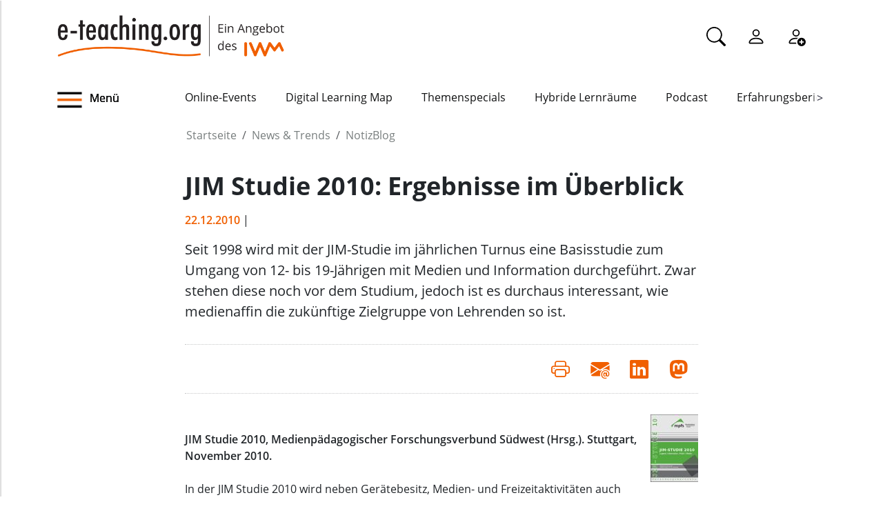

--- FILE ---
content_type: text/html;charset=utf-8
request_url: https://www.e-teaching.org/news/eteaching_blog/blogentry.2010-12-22.0059268301
body_size: 9605
content:
<!DOCTYPE html>
<html xmlns="http://www.w3.org/1999/xhtml" lang="de" xml:lang="de">

<head><meta http-equiv="Content-Type" content="text/html; charset=UTF-8" />
  <meta charset="UTF-8" />
  <meta http-equiv="X-UA-Compatible" content="IE=edge" />
  <meta name="viewport" content="width=device-width, initial-scale=1.0" />
  <title>JIM Studie 2010: Ergebnisse im Überblick — e-teaching.org - Gestaltung von Hochschulbildung mit digitalen Medien</title>
  <link rel="icon" href="/++theme++eteachingtheme2/data/favicon.ico" type="image/ico" />
  <link rel="stylesheet" href="/++theme++eteachingtheme2/dist/main.css" />
  <link rel="stylesheet" href="/++theme++eteachingtheme2/src/css/font-awesome.min.css" />
  <link rel="stylesheet" href="/++theme++eteachingtheme2/src/css/bootstrap-icons.css" />
  <link href="/++theme++barceloneta/css/barceloneta.min.css" media="all" rel="stylesheet" type="text/css" />
  <link rel="stylesheet" type="text/css" href="/++theme++eteachingtheme2/src/css/print.css" media="print" />

  <!-- <link href="https://cdn.jsdelivr.net/npm/bootstrap@5.0.2/dist/css/bootstrap.min.css" rel="stylesheet" integrity="sha384-EVSTQN3/azprG1Anm3QDgpJLIm9Nao0Yz1ztcQTwFspd3yD65VohhpuuCOmLASjC" crossorigin="anonymous"> -->
<meta charset="utf-8" /><meta property="og:url" content="https://www.e-teaching.org/news/eteaching_blog/blogentry.2010-12-22.0059268301" /><meta property="og:type" content="article" /><meta property="og:title" content="JIM Studie 2010: Ergebnisse im Überblick" /><meta property="og:description" content="Seit 1998 wird mit der JIM-Studie im jährlichen Turnus eine Basisstudie zum Umgang von 12- bis 19-Jährigen mit Medien und Information durchgeführt. Zwar stehen diese noch vor dem Studium, jedoch ist es durchaus interessant, wie medienaffin die zukünftige Zielgruppe von Lehrenden so ist. " /><meta name="description" content="Seit 1998 wird mit der JIM-Studie im jährlichen Turnus eine Basisstudie zum Umgang von 12- bis 19-Jährigen mit Medien und Information durchgeführt. Zwar stehen diese noch vor dem Studium, jedoch ist es durchaus interessant, wie medienaffin die zukünftige Zielgruppe von Lehrenden so ist. " /><meta name="DC.description" content="Seit 1998 wird mit der JIM-Studie im jährlichen Turnus eine Basisstudie zum Umgang von 12- bis 19-Jährigen mit Medien und Information durchgeführt. Zwar stehen diese noch vor dem Studium, jedoch ist es durchaus interessant, wie medienaffin die zukünftige Zielgruppe von Lehrenden so ist. " /><meta name="DC.date.created" content="2010-12-22T17:23:25+01:00" /><meta name="DC.date.modified" content="2010-12-22T17:23:25+01:00" /><meta name="DC.type" content="Blogeintrag" /><meta name="DC.format" content="text/plain" /><meta name="DC.language" content="de" /><meta name="DC.date.valid_range" content="2010/12/22 - " /><meta name="viewport" content="width=device-width, initial-scale=1.0" /><meta name="generator" content="Plone - https://plone.org/" /><link rel="canonical" href="https://www.e-teaching.org/news/eteaching_blog/blogentry.2010-12-22.0059268301" /><link href="https://www.e-teaching.org/@@search" rel="search" title="Website durchsuchen" /><link data-bundle="easyform" href="https://www.e-teaching.org/++webresource++b6e63fde-4269-5984-a67a-480840700e9a/++resource++easyform.css" media="all" rel="stylesheet" type="text/css" /><link data-bundle="plone-fullscreen" href="https://www.e-teaching.org/++webresource++ac83a459-aa2c-5a45-80a9-9d3e95ae0847/++plone++static/plone-fullscreen/fullscreen.css" media="all" rel="stylesheet" type="text/css" /><script type="application/ld+json"></script><script data-bundle="eteaching-policy2-edit-form" integrity="sha384-gFmBmQ/lIuAYaWPjb1nP1vNx9BU1M/GcoERts0MiiA/ehC3y/BAnM75tLLw/Nz2m" src="https://www.e-teaching.org/++webresource++2d00290c-6654-57dc-9476-96e58016bbd2/++plone++eteaching.policy2/eteaching.policy2.edit-form-bundle.js"></script><script data-bundle="mastodonShare" integrity="sha384-wSDJpmKfXgNTg7FMYv8W9smN4DzoJguqgdNmyz+Z5BQMzpYoRNkmucf5ip0I1pbX" src="https://www.e-teaching.org/++webresource++cb73bdc4-dc2d-5a8a-8262-f48ff64c1891/++plone++eteaching.policy2/simple-mastodon-share-button/mastodonShare.js"></script><script data-bundle="plone-fullscreen" integrity="sha384-yAbXscL0aoE/0AkFhaGNz6d74lDy9Cz7PXfkWNqRnFm0/ewX0uoBBoyPBU5qW7Nr" src="https://www.e-teaching.org/++webresource++6aa4c841-faf5-51e8-8109-90bd97e7aa07/++plone++static/plone-fullscreen/fullscreen.js"></script><script data-bundle="plone" integrity="sha384-T7C7Yovbvi1N4mUURIMkSdCYiheVGEeinkE0BbENGVeMKaPPPcwZk3djZfMKOEq/" src="https://www.e-teaching.org/++webresource++34f34eab-a19d-533e-a464-ddf672c6f922/++plone++static/bundle-plone/bundle.min.js"></script><script data-bundle="datagridfield-bundle" integrity="sha384-jKJmts2h4d/arNI0xwrgtirtgzvtPVCCkvp/Cm+TQbJcgWDWRenBt8B2zZJXjLIM" src="https://www.e-teaching.org/++webresource++be85199e-564e-50ca-b62d-4bcea4c4b51b/++resource++collective.z3cform.datagridfield/datagridfield-remote.min.js"></script></head>

<body class="d-flex flex-column h-100 plone-toolbar-top plone-toolbar-expanded body col-content frontend icons-on portaltype-eteaching-policy-blogentry section-news site-eteaching subsection-eteaching_blog subsection-eteaching_blog-blogentry.2010-12-22.0059268301 template-view thumbs-on userrole-anonymous viewpermission-view" id="visual-portal-wrapper" dir="ltr" data-base-url="https://www.e-teaching.org/news/eteaching_blog/blogentry.2010-12-22.0059268301" data-view-url="https://www.e-teaching.org/news/eteaching_blog/blogentry.2010-12-22.0059268301" data-portal-url="https://www.e-teaching.org" data-i18ncatalogurl="https://www.e-teaching.org/plonejsi18n" data-pat-pickadate="{&quot;date&quot;: {&quot;selectYears&quot;: 200}, &quot;time&quot;: {&quot;interval&quot;: 5 } }" data-pat-plone-modal="{&quot;actionOptions&quot;: {&quot;displayInModal&quot;: false}}"><!-- Header --><header id="content-header">
    <div class="container">
      <div id="portal-logo-wrapper" class="container">
        <div id="logo_menu" class="col-md-6">
          <div class="menu-button">
		<a id="toggle-button-nav" class="header_menu" role="button" title="Menü-Button"> <img class="toggle-button-icon fade-out" id="fade" src="https://www.e-teaching.org/++theme++eteachingtheme2/data/e-teaching_menu-search-icon.png" alt="Navigationsmenu Icon" />
		</a>
	</div>
          <a id="portal-logo" title="e-teaching.org - Gestaltung von Hochschulbildung mit digitalen Medien" href="https://www.e-teaching.org">
  <img alt="e-teaching.org - Gestaltung von Hochschulbildung mit digitalen Medien" src="https://www.e-teaching.org/@@site-logo/logo.png" title="e-teaching.org - Gestaltung von Hochschulbildung mit digitalen Medien" /></a>
        </div>
        <div class="col-md-6">
          <ul class="portalheader-personalbar">
	<li id="anon-personalbar">
		<a href="https://www.e-teaching.org/global_search" aria-label="Suche">
			<svg xmlns="http://www.w3.org/2000/svg" width="28" height="28" fill="currentColor" class="bi bi-search" viewbox="0 0 16 16">
  			<path d="M11.742 10.344a6.5 6.5 0 1 0-1.397 1.398h-.001c.03.04.062.078.098.115l3.85 3.85a1 1 0 0 0 1.415-1.414l-3.85-3.85a1.007 1.007 0 0 0-.115-.1zM12 6.5a5.5 5.5 0 1 1-11 0 5.5 5.5 0 0 1 11 0z"></path>
			</svg>
		</a>
	</li>
	<li id="anon-personalbar">
		
		<a href="https://www.e-teaching.org/login" aria-label="Einloggen">
			<svg xmlns="http://www.w3.org/2000/svg" width="28" height="28" fill="currentColor" class="bi bi-person" viewbox="0 0 16 16">
  			<path d="M8 8a3 3 0 1 0 0-6 3 3 0 0 0 0 6Zm2-3a2 2 0 1 1-4 0 2 2 0 0 1 4 0Zm4 8c0 1-1 1-1 1H3s-1 0-1-1 1-4 6-4 6 3 6 4Zm-1-.004c-.001-.246-.154-.986-.832-1.664C11.516 10.68 10.289 10 8 10c-2.29 0-3.516.68-4.168 1.332-.678.678-.83 1.418-.832 1.664h10Z"></path>
			</svg>
		</a>
	</li>
	<li id="anon-personalbar">
		<a href="https://www.e-teaching.org/@@register" aria-label="Registrieren">
			<svg xmlns="http://www.w3.org/2000/svg" width="28" height="28" fill="currentColor" class="bi bi-person-add" viewbox="0 0 16 16">
			  <path d="M12.5 16a3.5 3.5 0 1 0 0-7 3.5 3.5 0 0 0 0 7Zm.5-5v1h1a.5.5 0 0 1 0 1h-1v1a.5.5 0 0 1-1 0v-1h-1a.5.5 0 0 1 0-1h1v-1a.5.5 0 0 1 1 0Zm-2-6a3 3 0 1 1-6 0 3 3 0 0 1 6 0ZM8 7a2 2 0 1 0 0-4 2 2 0 0 0 0 4Z"></path>
			  <path d="M8.256 14a4.474 4.474 0 0 1-.229-1.004H3c.001-.246.154-.986.832-1.664C4.484 10.68 5.711 10 8 10c.26 0 .507.009.74.025.226-.341.496-.65.804-.918C9.077 9.038 8.564 9 8 9c-5 0-6 3-6 4s1 1 1 1h5.256Z"></path>
			</svg>
		</a>
	</li>
	
	<li id="anon-personalbar">
		
	</li>

</ul>
        </div>
      </div>
      <div class="header-menu">
        <div class="col-lg-2 col-md-2 col-sm-3 menu-icon-wrapper">
		<a id="toggle-button" class="toggle-button" role="button" title="Menü-Button"> <img class="toggle-button-icon" src="https://www.e-teaching.org/++theme++eteachingtheme2/data/e-teaching_menu-search-icon.png" alt="Navigationsmenu Icon" />
			<span>Menü</span>
		</a>
	</div>
        <!-- Here is the new menu -->
        <div class="col-lg-10 col-md-10 col-sm-9">
          <nav class="horizontal-menu">
	<div class="hs">
		
			<button class="left-arrow disabled" id="left-arrow">&lt;</button>

			<button class="right-arrow" id="right-arrow">&gt;</button>
		
		<div class="showcase" id="showcase">
			<ul style="width: 900%" id="nav">
				<li class="linav"><a href="https://www.e-teaching.org/community/communityevents">Online-Events</a></li>
    <li class="linav"><a href="https://www.e-teaching.org/community/digital-learning-map">Digital Learning Map</a></li>
    <li class="linav"><a href="https://www.e-teaching.org/praxis/themenspecials">Themenspecials</a></li>
    <li class="linav"><a href="https://www.e-teaching.org/praxis/hybride-lernraeume">Hybride Lernräume</a></li>
    <li class="linav"><a href="https://www.e-teaching.org/materialien/podcasts">Podcast</a></li>
    <li class="linav"><a href="https://www.e-teaching.org/praxis/erfahrungsberichte">Erfahrungsberichte</a></li>
    <li class="linav"><a href="https://www.e-teaching.org/materialien/studien">Studien</a></li>
    <li class="linav"><a href="https://www.e-teaching.org/materialien/qualifizierungsangebote">Qualifzierungsangebote</a></li>
			</ul>
		</div>
	</div>
</nav>
        </div>
        <!--End of Horizontal scroll-->
      </div>
    </div>
  </header><!-- Breadcrumb section  --><div id="above-content-wrapper" class="container">
    <nav id="portal-breadcrumbs">
      <div class="container">
        <div class="row">
          <div class="col-lg-10 offset-lg-2">
            <ol class="breadcrumb" style="margin-bottom: 0rem;">
      <li class="breadcrumb-item"><a href="https://www.e-teaching.org">Startseite</a></li>
      
      <li class="breadcrumb-item"><a href="https://www.e-teaching.org/news">News &amp; Trends</a></li>
			

      
      <li class="breadcrumb-item"><a href="https://www.e-teaching.org/news/eteaching_blog">NotizBlog</a></li>
			

      
      
			

      
    </ol>
          </div>
        </div>
      </div>
    </nav>
  </div><!-- Breadcrumb section  --><div class="container content">
    <div class="row">
      <aside id="portalMessage" class="col-12"></aside>
    </div>
    <main id="main-container" class="row">
      <section id="portal-center" class="col-lg-12">

      

      

        

          <article id="content">

            
		
			<div class="col-lg-8 offset-lg-2">

				<h1 class="documentFirstHeading">JIM Studie 2010: Ergebnisse im Überblick</h1>
				<span class="supporting-information mb-3">
                    <span class="time">22.12.2010</span>
                    <span class="text-uppercase">| </span>
				</span>
				<p class="documentDescription lead mt-3">Seit 1998 wird mit der JIM-Studie im jährlichen Turnus eine Basisstudie zum Umgang von 12- bis 19-Jährigen mit Medien und Information durchgeführt. Zwar stehen diese noch vor dem Studium, jedoch ist es durchaus interessant, wie medienaffin die zukünftige Zielgruppe von Lehrenden so ist. </p>

				<div class="mb-3" id="viewlets-abovecontentbody">
<div class="bottom30">

	<hr class="site-actions-hr" />

	

		<div class="d-flex justify-content-between filter-introduction">
			<div class="site-actions-container">
				      
			</div>

			<div class="site-actions-container">
				<a id="site-actions" onclick="window.print()" title="Druck oder PDF"> <span> <i style="font-size: 1.7em; padding: 15px" class="bi bi-printer" aria-hidden="true"></i>
				</span>
				</a>

				
					
						<a href="mailto:?body=https%3A//www.e-teaching.org/news/eteaching_blog/blogentry.2010-12-22.0059268301&amp;text=JIM%20Studie%202010%3A%20Ergebnisse%20im%20%C3%9Cberblick" target="_blank" id="site-actions" title="Auf Mail teilen">
							<span> <i style="font-size:1.7em; padding:15px" class="bi bi-envelope-at-fill" aria-hidden="true">
							</i>
						</span>
						</a>
					
					
				
					
						<a href="https://www.linkedin.com/sharing/share-offsite/?url=https%3A//www.e-teaching.org/news/eteaching_blog/blogentry.2010-12-22.0059268301&amp;text=JIM%20Studie%202010%3A%20Ergebnisse%20im%20%C3%9Cberblick" target="_blank" id="site-actions" title="Auf Linkedin teilen">
							<span> <i style="font-size:1.7em; padding:15px" class="bi bi-linkedin" aria-hidden="true">
							</i>
						</span>
						</a>
					
					
				
					
					
						<a id="site-actions" class="mastodon-share"></a>
					
				

			</div>
		</div>
		<hr class="site-actions-hr" />

	

</div>























</div>

				<div id="content-core" class="author-content">
					<div><div style="float: right; margin-bottom: 10px; margin-left: 20px;"><img src="http://www.e-teaching.org/news/bilder_blog/jim2010" /></div><br /><b>JIM Studie 2010, Medienpädagogischer Forschungsverbund Südwest (Hrsg.). Stuttgart, November 2010.</b><br /><br />In der JIM Studie 2010 wird neben Gerätebesitz, Medien- und Freizeitaktivitäten auch die subjektive Wichtigkeit der Medien abgefragt.<br /><br />Die unserer Meinung interessantesten Ergebnisse der neuen Studie im Überblick:<br /><br /><ul><li><b>Medienverbreitung:</b>Mit 97 Prozent hat so gut wie jeder Jugendliche ein eigenes Handy, 84 Prozent besitzen einen MP3-Player und 79 Prozent haben einen eigenen Computer bzw. Laptop zur Verfügung. Einen Fernseher haben gut die Hälfte der Jugendlichen (58 %), jeder Zweite hat einen eigenen Internetzugang (52 %), eine Digitalkamera (51 %) sowie eine Spielkonsole (feste Spielkonsole: 50 %, tragbare Spielkonsole: 51 %).</li></ul><ul><li><b>Medienbeschäftigung:</b>Etwa neun von zehn Jugendlichen nutzen regelmäßig (zumindest mehrmals pro Woche) ein Handy (91 %), das Internet (90 %) und den Fernseher (88 %). 83 % nutzen regelmäßig einen MP3-Player.</li></ul><ul><li><b>Subjektive Wichtigkeit der Medien:</b>Für gut neun von zehn Jugendlichen ist Musikhören (91 %) die wichtigste Medienbeschäftigung, dicht gefolgt von der Nutzung des Internets (86 %) und der Handynutzung (80 %).<br /></li></ul><br /><b>Interessante und vielleicht überraschende Ergebnisse:</b><br /><ul><li>Das Medium Buch hat bei den Jugendlichen in den vergangenen zehn Jahren keinen Bedeutungsverlust hinnehmen müssen. Der Anteil der regelmäßigen Buchleser ist mit 38 Prozent auf dem identischen Wert wie 1998. Dies gilt auch für die Lesemedien Zeitschrift und Tageszeitung. Bereits 15 Prozent der 12- bis 19-Jährigen lesen regelmäßig das Onlineangebot von Tageszeitungen, zehn Prozent nutzen die Onlineausgaben von Zeitschriften.</li></ul><ul><li>Die meisten Web 2.0-Anwendungen stoßen bei den Jugendlichen auf wenig Interesse. Das Veröffentlichen eigener Inhalte beschränkt sich bei den Jugendlichen in der Regel auf die Darstellungen in den Social Communities.<br /></li></ul><ul><li><b>Internetzugang:</b>Der regelmäßige Zugang zur Online-Welt (täglich/mehrmals pro Woche) erfolgt beim Großteil der Jugendlichen vom eigenen Zimmer (71 %) bzw. generell von zu Hause aus (39 %). Weitaus weniger ritualisiert ist die Internet-Nutzung in der Schule bzw. am Arbeitsplatz (13 %). Die mobile Online-Nutzung täglich bzw. mehrmals pro Woche beträgt bisher nur drei Prozent.</li></ul><ul><li><b>Zeit im Internet:</b>Jugendliche verbringen aktuell 138 Minuten pro Tag im Internet, überwiegend nutzen sie diese Zeit zur Kommunikation – meist in Communities und mit Instant Messenger. Daneben ist auch die E-Mail-Kommunikation bei mehr als der Hälfte der Jugendlichen fester Bestandteil der Alltagskommunikation.<br /></li></ul><ul><li><b>Aktivitäten im Internet:</b>Das (klassische) Informationsverhalten der Jugendlichen im Internet umfasst in erster Linie die Recherche mittels der gängigen Suchmaschinen: 79 Prozent nutzen mindestens mehrmals pro Woche Google und Co., weit verbreitet ist auch die Online-Enzyklopädie Wikipedia (38 %). 22 Prozent suchen regelmäßig Newsgroups auf, diese haben eine größere Verbreitung als weblogs (9 %), Tweets (5 %) oder Podcasts (2 %).<br /></li></ul><ul><li><b>Gefahren im Internet:</b>Als Probleme im Internet sehen Jugendliche Abzocke, Datenmissbrauch/-manipulation, Viren sowie Cybermobbing. Jeder vierte Jugendliche hat in seinem Freundeskreis schon Erfahrung mit Mobbing über das Internet gemacht.</li></ul>Die JIM Studie 2010, deren Ergebnisse wir hier zusammengefasst haben, ist online abrufbar:<a class="external" href="http://www.mpfs.de/fileadmin/JIM-pdf10/JIM2010.pdf%20" target="_blank">http://www.mpfs.de/fileadmin/JIM-pdf10/JIM2010.pdf </a><br /></div>
					<div style="clear: both;"></div>
				</div>

				<div id="viewlets-belowcontentbody">
<div class="author_category">

	<div class="bottom40">
				
		
	</div>	

	<p>
		<strong>Gepostet von:</strong>
		<span>mschmidt</span>
		<br />
		<strong>Kategorie:</strong>
		
		<br />
	</p>

	
</div>














</div>

			</div>

			

		
	
            <footer>
              <div id="viewlet-below-content">




<div class="bottom40">
	<div class="related_object_listing mt-4">
		<h1 class="sectionTitle"> Weitere Blogmeldungen</h1>
		<div class="d-flex row flex-sm-column flex-lg-row justify-content-around gap-sm-0">
			<div class="mb-4 col-12 col-lg-3">

					<div class="d-flex d-md-block flex-lg-column gap-4 flex-sm-row col-12">
									
						<a style="text-decoration:none; color:black" href="https://www.e-teaching.org/news/eteaching_blog/einladung-zur-abschlussdiskussion-curriculumentwicklung-zwischen-innovation-und-strukturellen-rahmenbedingungen">
							<img class="img-responsive " src="https://www.e-teaching.org/news/eteaching_blog/einladung-zur-abschlussdiskussion-curriculumentwicklung-zwischen-innovation-und-strukturellen-rahmenbedingungen/@@download/thumbnail/2025-10-08_themenspecial_curriculum_300x300_blog_vorschau_2sp.jpg" alt="Hauptbild des Beitrags" />
						</a>
					
						<h4 class="mt-2">
							<a style="color:#212529; text-decoration:none;" href="https://www.e-teaching.org/news/eteaching_blog/einladung-zur-abschlussdiskussion-curriculumentwicklung-zwischen-innovation-und-strukturellen-rahmenbedingungen" alt="Einladung zur Abschlussdiskussion „Curriculumentwicklung zwischen Innovation und strukturellen Rahmenbedingungen”">Einladung zur Abschlussdiskussion „Curriculumentwicklung zwischen Innovation und strukturellen Rahmenbedingungen”</a>						
						</h4>
						
					</div>
					<h6 class="">
						<span>16.01.2026</span>
						
					</h6>
					<div class="">Am Montag, den 19. Januar um 14 Uhr laden wir zur Abschlussdiskussion des Themenspecials „Curriculumentwicklung: Konzepte, Tools &amp; Trends“ ein. Im Zentrum steht die Frage, wie Curriculumentwicklung zwischen innovativen Lehransätzen und bestehenden ...</div>



			</div>
   <div class="mb-4 col-12 col-lg-3">

					<div class="d-flex d-md-block flex-lg-column gap-4 flex-sm-row col-12">
									
						<a style="text-decoration:none; color:black" href="https://www.e-teaching.org/news/eteaching_blog/lehren-und-lernen-mit-digitalen-medien-veranstaltungshinweis-im-januar-1">
							<img class="img-responsive " src="https://www.e-teaching.org/news/eteaching_blog/lehren-und-lernen-mit-digitalen-medien-veranstaltungshinweis-im-januar-1/@@download/thumbnail/January_300.png" alt="Hauptbild des Beitrags" />
						</a>
					
						<h4 class="mt-2">
							<a style="color:#212529; text-decoration:none;" href="https://www.e-teaching.org/news/eteaching_blog/lehren-und-lernen-mit-digitalen-medien-veranstaltungshinweis-im-januar-1" alt="Lehren und Lernen mit digitalen Medien: Veranstaltungshinweis im Januar">Lehren und Lernen mit digitalen Medien: Veranstaltungshinweis im Januar</a>						
						</h4>
						
					</div>
					<h6 class="">
						<span>14.01.2026</span>
						
					</h6>
					<div class="">Der Januar bringt nicht nur den Start ins neue Jahr, sondern auch frische Impulse für die digitale Hochschullehre. Zahlreiche Workshops und Seminare zu Themen wie KI, OER und selbstreguliertem Lernen bieten einen vielseitigen Einstieg in den ...</div>



			</div>
   <div class="mb-4 col-12 col-lg-3">

					<div class="d-flex d-md-block flex-lg-column gap-4 flex-sm-row col-12">
									
						<a style="text-decoration:none; color:black" href="https://www.e-teaching.org/news/eteaching_blog/anmeldung-zum-e-pruefungs-symposium-eps-2026-geoeffnet">
							<img class="img-responsive " src="https://www.e-teaching.org/news/eteaching_blog/anmeldung-zum-e-pruefungs-symposium-eps-2026-geoeffnet/@@download/thumbnail/pexels-bertellifotografia-300x300.jpg" alt="Hauptbild des Beitrags" />
						</a>
					
						<h4 class="mt-2">
							<a style="color:#212529; text-decoration:none;" href="https://www.e-teaching.org/news/eteaching_blog/anmeldung-zum-e-pruefungs-symposium-eps-2026-geoeffnet" alt="Anmeldung zum E‑Prüfungs‑Symposium 2026 geöffnet">Anmeldung zum E‑Prüfungs‑Symposium 2026 geöffnet</a>						
						</h4>
						
					</div>
					<h6 class="">
						<span>13.01.2026</span>
						
					</h6>
					<div class="">Noch bis zum 30. April 2026 besteht die Möglichkeit, sich zum E-Prüfungs-Symposium (EPS) 2026 anzumelden. Die Zahl der Teilnehmenden ist auf 150 Personen begrenzt. Das Symposium findet vom 19.–20. Mai 2026 an der Albert-Ludwigs-Universität Freiburg ...</div>



			</div>
   <div class="mb-4 col-12 col-lg-3">

					<div class="d-flex d-md-block flex-lg-column gap-4 flex-sm-row col-12">
									
						<a style="text-decoration:none; color:black" href="https://www.e-teaching.org/news/eteaching_blog/e-teaching-org-wuenscht-schoene-feiertage-und-alles-gute-fuer-2026">
							<img class="img-responsive " src="https://www.e-teaching.org/news/eteaching_blog/e-teaching-org-wuenscht-schoene-feiertage-und-alles-gute-fuer-2026/@@download/thumbnail/eteachingorg_weih_grueße2026_300.png" alt="Hauptbild des Beitrags" />
						</a>
					
						<h4 class="mt-2">
							<a style="color:#212529; text-decoration:none;" href="https://www.e-teaching.org/news/eteaching_blog/e-teaching-org-wuenscht-schoene-feiertage-und-alles-gute-fuer-2026" alt="e-teaching.org wünscht schöne Feiertage und alles Gute für 2026">e-teaching.org wünscht schöne Feiertage und alles Gute für 2026</a>						
						</h4>
						
					</div>
					<h6 class="">
						<span>22.12.2025</span>
						
					</h6>
					<div class="">Ein bewegtes Jahr geht zu Ende – und wir möchten die Gelegenheit nutzen, uns herzlich bei Ihnen zu bedanken. Für Ihr Interesse, Ihre Beteiligung und den regen Austausch rund um die Gestaltung von Hochschulbildung mit digitalen Medien. Für die ...</div>



			</div>
		</div>
		<div class="d-flex justify-content-center">
			<a type="button" class="btn btn-sm btn-materialien portels-button" title="Alle Blogbeiträge" href="https://www.e-teaching.org/news/eteaching_blog">Alle Blogbeiträge</a>
		</div>	
	</div>
</div>







<div id="newsletter_subscription" class="bottom40 newsletter-subscription">
	<div>
		<h2>Newsletter schon abonniert?</h2>
		<p>
			Sie möchten über unser Portal e-teaching.org und die neuesten
			Entwicklungen in der Hochschullehre mit digitalen Medien informiert 
			bleiben? Dann melden Sie sich für unseren Newsletter an!
		</p>
		
		<h6 style="color: #d03d12"></h6>
		<form role="form" action="https://www.e-teaching.org/news/eteaching_blog/blogentry.2010-12-22.0059268301#newsletter_subscription" method="post">
			<div class="form-group">
				<div class="input-group-sm">
					<h4>Ihre E-Mail-Adresse</h4>
					
					<input type="text" class="form-control" name="form.email" />
					<input type="hidden" name="form.newsletter" value="on" />
				</div>
			</div>

   		<p class="">
				Ja, ich möchte den Newsletter von e-teaching.org abonnieren. Hinweise
				zum Datenschutz finden sich in der
				<a href="https://www.e-teaching.org/datenschutz#newsletter">
					Datenschutzerklärung</a>.
			</p>
			

			<button type="submit" class="btn btn-primary btn-sm">
				Absenden
			</button>
		<div style="display: none"><input name="protected_1" type="text" value="" /></div></form>
	</div>
</div>


















</div>
            </footer>
          </article>
        
      

      
    </section>
      <section id="center-container" class="col-lg-8 offset-lg-2"></section>
      
    </main>
    <!--/row-->
  </div><!--/container--><!--/outer-wrapper --><footer class="mt-auto">
    <div class="before-first-row d-flex justify-content-start flex-column">
      <div class="container"></div>
    </div>
    <div class="first-row d-flex justify-content-start flex-column">
      <div class="container"><div id="upper-footer">
	<a class="logo-wrapper" href="https://www.e-teaching.org">
		<img width="578" height="144" class="logo" alt="logo" src="https://www.e-teaching.org/@@site-logo/logo.png" />
	</a>
	<ul class="d-flex justify-content-start">
		<li>
			<a href="https://www.e-teaching.org/kontakt">Kontakt</a>
		</li>
  <li>
			<a href="https://www.e-teaching.org/portalinformationen">Über uns</a>
		</li>
  <li>
			<a href="https://www.e-teaching.org/portalinformationen/presse_information">Presse</a>
		</li>
  <li>
			<a href="https://www.e-teaching.org/news/letter">Newsletter</a>
		</li>
	</ul>
</div></div>
    </div>
    <div class="second-row d-flex justify-content-end">
      <div class="container d-flex justify-content-end"><div class="lower-footer">

	<ul class="d-flex">
		<li>
			<a href="https://www.e-teaching.org/barrierefreiheit">Barrierefreiheit</a>
		</li>
  <li>
			<a href="https://www.e-teaching.org/impressum">Impressum</a>
		</li>
  <li>
			<a href="https://www.e-teaching.org/datenschutz">Datenschutz</a>
		</li>
	</ul>

	<div>
		<span>
			<a rel="me" aria-label="Linkedin" href="https://de.linkedin.com/showcase/eteachingorg/" target="_blank">
				<i class="bi bi-linkedin" aria-hidden="true"></i>
			</a>
		</span>
  <span>
			<a rel="me" aria-label="Mastodon" href="https://higher-edu.social/@e_teaching_org" target="_blank">
				<i class="bi bi-mastodon" aria-hidden="true"></i>
			</a>
		</span>
  <span>
			<a rel="me" aria-label="Bluesky" href="https://bsky.app/profile/e-teaching.org" target="_blank">
				<i class="bi bi-bluesky" aria-hidden="true"></i>
			</a>
		</span>
  <span>
			<a rel="me" aria-label="RSS" href="https://www.e-teaching.org/news/blog-und-kalender-abonnieren-so-gehts" target="_blank">
				<i class="bi bi-rss" aria-hidden="true"></i>
			</a>
		</span>
  <span>
			<a rel="me" aria-label="iCAL" href="https://www.e-teaching.org/news/blog-und-kalender-abonnieren-so-gehts#ical" target="_blank">
				<i class="bi bi-calendar-event" aria-hidden="true"></i>
			</a>
		</span>
	</div>

</div></div>
    </div>
  </footer><script src="/++theme++eteachingtheme2/dist/main.js"></script></body>

<div id="menu">
  <nav class="hide-onload">
    <h2>
      <img class="logo" src="https://www.e-teaching.org/@@site-logo/logo.png" alt="logo" />
      <button type="button" class="close-button"><span class="close-menu">SCHLIEẞEN</span><i class="fa fa-times-circle" aria-hidden="true"></i></button>
    </h2>
    <ul class="nav-list"></ul>
  </nav>
</div>

<div id="plone-analytics"><script type="text/javascript">
		  var _paq = _paq || [];
		  /* tracker methods like "setCustomDimension" should be called before "trackPageView" */
		  _paq.push(['trackPageView']);
		  _paq.push(['enableLinkTracking']);
		  (function() {
		    var u="//piwik.e-teaching.org/";
		    _paq.push(['setTrackerUrl', u+'piwik.php']);
		    _paq.push(['setSiteId', '1']);
		    var d=document, g=d.createElement('script'), s=d.getElementsByTagName('script')[0];
		    g.type='text/javascript'; g.async=true; g.defer=true; g.src=u+'piwik.js'; s.parentNode.insertBefore(g,s);
		  })();
		</script></div>

</html>